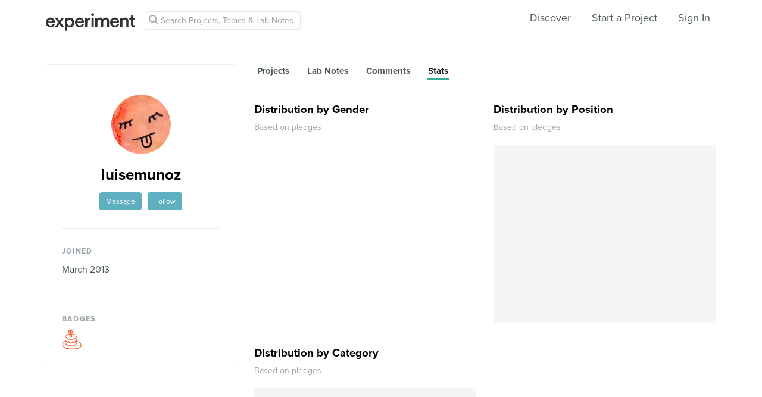

--- FILE ---
content_type: text/html; charset=utf-8
request_url: https://www.google.com/recaptcha/api2/anchor?ar=1&k=6Ldb_70UAAAAAI8hGzJqq1aRW2-GGUO7vYSfUNes&co=aHR0cHM6Ly9leHBlcmltZW50LmNvbTo0NDM.&hl=en&v=PoyoqOPhxBO7pBk68S4YbpHZ&size=invisible&anchor-ms=20000&execute-ms=30000&cb=25ym4ueam959
body_size: 48787
content:
<!DOCTYPE HTML><html dir="ltr" lang="en"><head><meta http-equiv="Content-Type" content="text/html; charset=UTF-8">
<meta http-equiv="X-UA-Compatible" content="IE=edge">
<title>reCAPTCHA</title>
<style type="text/css">
/* cyrillic-ext */
@font-face {
  font-family: 'Roboto';
  font-style: normal;
  font-weight: 400;
  font-stretch: 100%;
  src: url(//fonts.gstatic.com/s/roboto/v48/KFO7CnqEu92Fr1ME7kSn66aGLdTylUAMa3GUBHMdazTgWw.woff2) format('woff2');
  unicode-range: U+0460-052F, U+1C80-1C8A, U+20B4, U+2DE0-2DFF, U+A640-A69F, U+FE2E-FE2F;
}
/* cyrillic */
@font-face {
  font-family: 'Roboto';
  font-style: normal;
  font-weight: 400;
  font-stretch: 100%;
  src: url(//fonts.gstatic.com/s/roboto/v48/KFO7CnqEu92Fr1ME7kSn66aGLdTylUAMa3iUBHMdazTgWw.woff2) format('woff2');
  unicode-range: U+0301, U+0400-045F, U+0490-0491, U+04B0-04B1, U+2116;
}
/* greek-ext */
@font-face {
  font-family: 'Roboto';
  font-style: normal;
  font-weight: 400;
  font-stretch: 100%;
  src: url(//fonts.gstatic.com/s/roboto/v48/KFO7CnqEu92Fr1ME7kSn66aGLdTylUAMa3CUBHMdazTgWw.woff2) format('woff2');
  unicode-range: U+1F00-1FFF;
}
/* greek */
@font-face {
  font-family: 'Roboto';
  font-style: normal;
  font-weight: 400;
  font-stretch: 100%;
  src: url(//fonts.gstatic.com/s/roboto/v48/KFO7CnqEu92Fr1ME7kSn66aGLdTylUAMa3-UBHMdazTgWw.woff2) format('woff2');
  unicode-range: U+0370-0377, U+037A-037F, U+0384-038A, U+038C, U+038E-03A1, U+03A3-03FF;
}
/* math */
@font-face {
  font-family: 'Roboto';
  font-style: normal;
  font-weight: 400;
  font-stretch: 100%;
  src: url(//fonts.gstatic.com/s/roboto/v48/KFO7CnqEu92Fr1ME7kSn66aGLdTylUAMawCUBHMdazTgWw.woff2) format('woff2');
  unicode-range: U+0302-0303, U+0305, U+0307-0308, U+0310, U+0312, U+0315, U+031A, U+0326-0327, U+032C, U+032F-0330, U+0332-0333, U+0338, U+033A, U+0346, U+034D, U+0391-03A1, U+03A3-03A9, U+03B1-03C9, U+03D1, U+03D5-03D6, U+03F0-03F1, U+03F4-03F5, U+2016-2017, U+2034-2038, U+203C, U+2040, U+2043, U+2047, U+2050, U+2057, U+205F, U+2070-2071, U+2074-208E, U+2090-209C, U+20D0-20DC, U+20E1, U+20E5-20EF, U+2100-2112, U+2114-2115, U+2117-2121, U+2123-214F, U+2190, U+2192, U+2194-21AE, U+21B0-21E5, U+21F1-21F2, U+21F4-2211, U+2213-2214, U+2216-22FF, U+2308-230B, U+2310, U+2319, U+231C-2321, U+2336-237A, U+237C, U+2395, U+239B-23B7, U+23D0, U+23DC-23E1, U+2474-2475, U+25AF, U+25B3, U+25B7, U+25BD, U+25C1, U+25CA, U+25CC, U+25FB, U+266D-266F, U+27C0-27FF, U+2900-2AFF, U+2B0E-2B11, U+2B30-2B4C, U+2BFE, U+3030, U+FF5B, U+FF5D, U+1D400-1D7FF, U+1EE00-1EEFF;
}
/* symbols */
@font-face {
  font-family: 'Roboto';
  font-style: normal;
  font-weight: 400;
  font-stretch: 100%;
  src: url(//fonts.gstatic.com/s/roboto/v48/KFO7CnqEu92Fr1ME7kSn66aGLdTylUAMaxKUBHMdazTgWw.woff2) format('woff2');
  unicode-range: U+0001-000C, U+000E-001F, U+007F-009F, U+20DD-20E0, U+20E2-20E4, U+2150-218F, U+2190, U+2192, U+2194-2199, U+21AF, U+21E6-21F0, U+21F3, U+2218-2219, U+2299, U+22C4-22C6, U+2300-243F, U+2440-244A, U+2460-24FF, U+25A0-27BF, U+2800-28FF, U+2921-2922, U+2981, U+29BF, U+29EB, U+2B00-2BFF, U+4DC0-4DFF, U+FFF9-FFFB, U+10140-1018E, U+10190-1019C, U+101A0, U+101D0-101FD, U+102E0-102FB, U+10E60-10E7E, U+1D2C0-1D2D3, U+1D2E0-1D37F, U+1F000-1F0FF, U+1F100-1F1AD, U+1F1E6-1F1FF, U+1F30D-1F30F, U+1F315, U+1F31C, U+1F31E, U+1F320-1F32C, U+1F336, U+1F378, U+1F37D, U+1F382, U+1F393-1F39F, U+1F3A7-1F3A8, U+1F3AC-1F3AF, U+1F3C2, U+1F3C4-1F3C6, U+1F3CA-1F3CE, U+1F3D4-1F3E0, U+1F3ED, U+1F3F1-1F3F3, U+1F3F5-1F3F7, U+1F408, U+1F415, U+1F41F, U+1F426, U+1F43F, U+1F441-1F442, U+1F444, U+1F446-1F449, U+1F44C-1F44E, U+1F453, U+1F46A, U+1F47D, U+1F4A3, U+1F4B0, U+1F4B3, U+1F4B9, U+1F4BB, U+1F4BF, U+1F4C8-1F4CB, U+1F4D6, U+1F4DA, U+1F4DF, U+1F4E3-1F4E6, U+1F4EA-1F4ED, U+1F4F7, U+1F4F9-1F4FB, U+1F4FD-1F4FE, U+1F503, U+1F507-1F50B, U+1F50D, U+1F512-1F513, U+1F53E-1F54A, U+1F54F-1F5FA, U+1F610, U+1F650-1F67F, U+1F687, U+1F68D, U+1F691, U+1F694, U+1F698, U+1F6AD, U+1F6B2, U+1F6B9-1F6BA, U+1F6BC, U+1F6C6-1F6CF, U+1F6D3-1F6D7, U+1F6E0-1F6EA, U+1F6F0-1F6F3, U+1F6F7-1F6FC, U+1F700-1F7FF, U+1F800-1F80B, U+1F810-1F847, U+1F850-1F859, U+1F860-1F887, U+1F890-1F8AD, U+1F8B0-1F8BB, U+1F8C0-1F8C1, U+1F900-1F90B, U+1F93B, U+1F946, U+1F984, U+1F996, U+1F9E9, U+1FA00-1FA6F, U+1FA70-1FA7C, U+1FA80-1FA89, U+1FA8F-1FAC6, U+1FACE-1FADC, U+1FADF-1FAE9, U+1FAF0-1FAF8, U+1FB00-1FBFF;
}
/* vietnamese */
@font-face {
  font-family: 'Roboto';
  font-style: normal;
  font-weight: 400;
  font-stretch: 100%;
  src: url(//fonts.gstatic.com/s/roboto/v48/KFO7CnqEu92Fr1ME7kSn66aGLdTylUAMa3OUBHMdazTgWw.woff2) format('woff2');
  unicode-range: U+0102-0103, U+0110-0111, U+0128-0129, U+0168-0169, U+01A0-01A1, U+01AF-01B0, U+0300-0301, U+0303-0304, U+0308-0309, U+0323, U+0329, U+1EA0-1EF9, U+20AB;
}
/* latin-ext */
@font-face {
  font-family: 'Roboto';
  font-style: normal;
  font-weight: 400;
  font-stretch: 100%;
  src: url(//fonts.gstatic.com/s/roboto/v48/KFO7CnqEu92Fr1ME7kSn66aGLdTylUAMa3KUBHMdazTgWw.woff2) format('woff2');
  unicode-range: U+0100-02BA, U+02BD-02C5, U+02C7-02CC, U+02CE-02D7, U+02DD-02FF, U+0304, U+0308, U+0329, U+1D00-1DBF, U+1E00-1E9F, U+1EF2-1EFF, U+2020, U+20A0-20AB, U+20AD-20C0, U+2113, U+2C60-2C7F, U+A720-A7FF;
}
/* latin */
@font-face {
  font-family: 'Roboto';
  font-style: normal;
  font-weight: 400;
  font-stretch: 100%;
  src: url(//fonts.gstatic.com/s/roboto/v48/KFO7CnqEu92Fr1ME7kSn66aGLdTylUAMa3yUBHMdazQ.woff2) format('woff2');
  unicode-range: U+0000-00FF, U+0131, U+0152-0153, U+02BB-02BC, U+02C6, U+02DA, U+02DC, U+0304, U+0308, U+0329, U+2000-206F, U+20AC, U+2122, U+2191, U+2193, U+2212, U+2215, U+FEFF, U+FFFD;
}
/* cyrillic-ext */
@font-face {
  font-family: 'Roboto';
  font-style: normal;
  font-weight: 500;
  font-stretch: 100%;
  src: url(//fonts.gstatic.com/s/roboto/v48/KFO7CnqEu92Fr1ME7kSn66aGLdTylUAMa3GUBHMdazTgWw.woff2) format('woff2');
  unicode-range: U+0460-052F, U+1C80-1C8A, U+20B4, U+2DE0-2DFF, U+A640-A69F, U+FE2E-FE2F;
}
/* cyrillic */
@font-face {
  font-family: 'Roboto';
  font-style: normal;
  font-weight: 500;
  font-stretch: 100%;
  src: url(//fonts.gstatic.com/s/roboto/v48/KFO7CnqEu92Fr1ME7kSn66aGLdTylUAMa3iUBHMdazTgWw.woff2) format('woff2');
  unicode-range: U+0301, U+0400-045F, U+0490-0491, U+04B0-04B1, U+2116;
}
/* greek-ext */
@font-face {
  font-family: 'Roboto';
  font-style: normal;
  font-weight: 500;
  font-stretch: 100%;
  src: url(//fonts.gstatic.com/s/roboto/v48/KFO7CnqEu92Fr1ME7kSn66aGLdTylUAMa3CUBHMdazTgWw.woff2) format('woff2');
  unicode-range: U+1F00-1FFF;
}
/* greek */
@font-face {
  font-family: 'Roboto';
  font-style: normal;
  font-weight: 500;
  font-stretch: 100%;
  src: url(//fonts.gstatic.com/s/roboto/v48/KFO7CnqEu92Fr1ME7kSn66aGLdTylUAMa3-UBHMdazTgWw.woff2) format('woff2');
  unicode-range: U+0370-0377, U+037A-037F, U+0384-038A, U+038C, U+038E-03A1, U+03A3-03FF;
}
/* math */
@font-face {
  font-family: 'Roboto';
  font-style: normal;
  font-weight: 500;
  font-stretch: 100%;
  src: url(//fonts.gstatic.com/s/roboto/v48/KFO7CnqEu92Fr1ME7kSn66aGLdTylUAMawCUBHMdazTgWw.woff2) format('woff2');
  unicode-range: U+0302-0303, U+0305, U+0307-0308, U+0310, U+0312, U+0315, U+031A, U+0326-0327, U+032C, U+032F-0330, U+0332-0333, U+0338, U+033A, U+0346, U+034D, U+0391-03A1, U+03A3-03A9, U+03B1-03C9, U+03D1, U+03D5-03D6, U+03F0-03F1, U+03F4-03F5, U+2016-2017, U+2034-2038, U+203C, U+2040, U+2043, U+2047, U+2050, U+2057, U+205F, U+2070-2071, U+2074-208E, U+2090-209C, U+20D0-20DC, U+20E1, U+20E5-20EF, U+2100-2112, U+2114-2115, U+2117-2121, U+2123-214F, U+2190, U+2192, U+2194-21AE, U+21B0-21E5, U+21F1-21F2, U+21F4-2211, U+2213-2214, U+2216-22FF, U+2308-230B, U+2310, U+2319, U+231C-2321, U+2336-237A, U+237C, U+2395, U+239B-23B7, U+23D0, U+23DC-23E1, U+2474-2475, U+25AF, U+25B3, U+25B7, U+25BD, U+25C1, U+25CA, U+25CC, U+25FB, U+266D-266F, U+27C0-27FF, U+2900-2AFF, U+2B0E-2B11, U+2B30-2B4C, U+2BFE, U+3030, U+FF5B, U+FF5D, U+1D400-1D7FF, U+1EE00-1EEFF;
}
/* symbols */
@font-face {
  font-family: 'Roboto';
  font-style: normal;
  font-weight: 500;
  font-stretch: 100%;
  src: url(//fonts.gstatic.com/s/roboto/v48/KFO7CnqEu92Fr1ME7kSn66aGLdTylUAMaxKUBHMdazTgWw.woff2) format('woff2');
  unicode-range: U+0001-000C, U+000E-001F, U+007F-009F, U+20DD-20E0, U+20E2-20E4, U+2150-218F, U+2190, U+2192, U+2194-2199, U+21AF, U+21E6-21F0, U+21F3, U+2218-2219, U+2299, U+22C4-22C6, U+2300-243F, U+2440-244A, U+2460-24FF, U+25A0-27BF, U+2800-28FF, U+2921-2922, U+2981, U+29BF, U+29EB, U+2B00-2BFF, U+4DC0-4DFF, U+FFF9-FFFB, U+10140-1018E, U+10190-1019C, U+101A0, U+101D0-101FD, U+102E0-102FB, U+10E60-10E7E, U+1D2C0-1D2D3, U+1D2E0-1D37F, U+1F000-1F0FF, U+1F100-1F1AD, U+1F1E6-1F1FF, U+1F30D-1F30F, U+1F315, U+1F31C, U+1F31E, U+1F320-1F32C, U+1F336, U+1F378, U+1F37D, U+1F382, U+1F393-1F39F, U+1F3A7-1F3A8, U+1F3AC-1F3AF, U+1F3C2, U+1F3C4-1F3C6, U+1F3CA-1F3CE, U+1F3D4-1F3E0, U+1F3ED, U+1F3F1-1F3F3, U+1F3F5-1F3F7, U+1F408, U+1F415, U+1F41F, U+1F426, U+1F43F, U+1F441-1F442, U+1F444, U+1F446-1F449, U+1F44C-1F44E, U+1F453, U+1F46A, U+1F47D, U+1F4A3, U+1F4B0, U+1F4B3, U+1F4B9, U+1F4BB, U+1F4BF, U+1F4C8-1F4CB, U+1F4D6, U+1F4DA, U+1F4DF, U+1F4E3-1F4E6, U+1F4EA-1F4ED, U+1F4F7, U+1F4F9-1F4FB, U+1F4FD-1F4FE, U+1F503, U+1F507-1F50B, U+1F50D, U+1F512-1F513, U+1F53E-1F54A, U+1F54F-1F5FA, U+1F610, U+1F650-1F67F, U+1F687, U+1F68D, U+1F691, U+1F694, U+1F698, U+1F6AD, U+1F6B2, U+1F6B9-1F6BA, U+1F6BC, U+1F6C6-1F6CF, U+1F6D3-1F6D7, U+1F6E0-1F6EA, U+1F6F0-1F6F3, U+1F6F7-1F6FC, U+1F700-1F7FF, U+1F800-1F80B, U+1F810-1F847, U+1F850-1F859, U+1F860-1F887, U+1F890-1F8AD, U+1F8B0-1F8BB, U+1F8C0-1F8C1, U+1F900-1F90B, U+1F93B, U+1F946, U+1F984, U+1F996, U+1F9E9, U+1FA00-1FA6F, U+1FA70-1FA7C, U+1FA80-1FA89, U+1FA8F-1FAC6, U+1FACE-1FADC, U+1FADF-1FAE9, U+1FAF0-1FAF8, U+1FB00-1FBFF;
}
/* vietnamese */
@font-face {
  font-family: 'Roboto';
  font-style: normal;
  font-weight: 500;
  font-stretch: 100%;
  src: url(//fonts.gstatic.com/s/roboto/v48/KFO7CnqEu92Fr1ME7kSn66aGLdTylUAMa3OUBHMdazTgWw.woff2) format('woff2');
  unicode-range: U+0102-0103, U+0110-0111, U+0128-0129, U+0168-0169, U+01A0-01A1, U+01AF-01B0, U+0300-0301, U+0303-0304, U+0308-0309, U+0323, U+0329, U+1EA0-1EF9, U+20AB;
}
/* latin-ext */
@font-face {
  font-family: 'Roboto';
  font-style: normal;
  font-weight: 500;
  font-stretch: 100%;
  src: url(//fonts.gstatic.com/s/roboto/v48/KFO7CnqEu92Fr1ME7kSn66aGLdTylUAMa3KUBHMdazTgWw.woff2) format('woff2');
  unicode-range: U+0100-02BA, U+02BD-02C5, U+02C7-02CC, U+02CE-02D7, U+02DD-02FF, U+0304, U+0308, U+0329, U+1D00-1DBF, U+1E00-1E9F, U+1EF2-1EFF, U+2020, U+20A0-20AB, U+20AD-20C0, U+2113, U+2C60-2C7F, U+A720-A7FF;
}
/* latin */
@font-face {
  font-family: 'Roboto';
  font-style: normal;
  font-weight: 500;
  font-stretch: 100%;
  src: url(//fonts.gstatic.com/s/roboto/v48/KFO7CnqEu92Fr1ME7kSn66aGLdTylUAMa3yUBHMdazQ.woff2) format('woff2');
  unicode-range: U+0000-00FF, U+0131, U+0152-0153, U+02BB-02BC, U+02C6, U+02DA, U+02DC, U+0304, U+0308, U+0329, U+2000-206F, U+20AC, U+2122, U+2191, U+2193, U+2212, U+2215, U+FEFF, U+FFFD;
}
/* cyrillic-ext */
@font-face {
  font-family: 'Roboto';
  font-style: normal;
  font-weight: 900;
  font-stretch: 100%;
  src: url(//fonts.gstatic.com/s/roboto/v48/KFO7CnqEu92Fr1ME7kSn66aGLdTylUAMa3GUBHMdazTgWw.woff2) format('woff2');
  unicode-range: U+0460-052F, U+1C80-1C8A, U+20B4, U+2DE0-2DFF, U+A640-A69F, U+FE2E-FE2F;
}
/* cyrillic */
@font-face {
  font-family: 'Roboto';
  font-style: normal;
  font-weight: 900;
  font-stretch: 100%;
  src: url(//fonts.gstatic.com/s/roboto/v48/KFO7CnqEu92Fr1ME7kSn66aGLdTylUAMa3iUBHMdazTgWw.woff2) format('woff2');
  unicode-range: U+0301, U+0400-045F, U+0490-0491, U+04B0-04B1, U+2116;
}
/* greek-ext */
@font-face {
  font-family: 'Roboto';
  font-style: normal;
  font-weight: 900;
  font-stretch: 100%;
  src: url(//fonts.gstatic.com/s/roboto/v48/KFO7CnqEu92Fr1ME7kSn66aGLdTylUAMa3CUBHMdazTgWw.woff2) format('woff2');
  unicode-range: U+1F00-1FFF;
}
/* greek */
@font-face {
  font-family: 'Roboto';
  font-style: normal;
  font-weight: 900;
  font-stretch: 100%;
  src: url(//fonts.gstatic.com/s/roboto/v48/KFO7CnqEu92Fr1ME7kSn66aGLdTylUAMa3-UBHMdazTgWw.woff2) format('woff2');
  unicode-range: U+0370-0377, U+037A-037F, U+0384-038A, U+038C, U+038E-03A1, U+03A3-03FF;
}
/* math */
@font-face {
  font-family: 'Roboto';
  font-style: normal;
  font-weight: 900;
  font-stretch: 100%;
  src: url(//fonts.gstatic.com/s/roboto/v48/KFO7CnqEu92Fr1ME7kSn66aGLdTylUAMawCUBHMdazTgWw.woff2) format('woff2');
  unicode-range: U+0302-0303, U+0305, U+0307-0308, U+0310, U+0312, U+0315, U+031A, U+0326-0327, U+032C, U+032F-0330, U+0332-0333, U+0338, U+033A, U+0346, U+034D, U+0391-03A1, U+03A3-03A9, U+03B1-03C9, U+03D1, U+03D5-03D6, U+03F0-03F1, U+03F4-03F5, U+2016-2017, U+2034-2038, U+203C, U+2040, U+2043, U+2047, U+2050, U+2057, U+205F, U+2070-2071, U+2074-208E, U+2090-209C, U+20D0-20DC, U+20E1, U+20E5-20EF, U+2100-2112, U+2114-2115, U+2117-2121, U+2123-214F, U+2190, U+2192, U+2194-21AE, U+21B0-21E5, U+21F1-21F2, U+21F4-2211, U+2213-2214, U+2216-22FF, U+2308-230B, U+2310, U+2319, U+231C-2321, U+2336-237A, U+237C, U+2395, U+239B-23B7, U+23D0, U+23DC-23E1, U+2474-2475, U+25AF, U+25B3, U+25B7, U+25BD, U+25C1, U+25CA, U+25CC, U+25FB, U+266D-266F, U+27C0-27FF, U+2900-2AFF, U+2B0E-2B11, U+2B30-2B4C, U+2BFE, U+3030, U+FF5B, U+FF5D, U+1D400-1D7FF, U+1EE00-1EEFF;
}
/* symbols */
@font-face {
  font-family: 'Roboto';
  font-style: normal;
  font-weight: 900;
  font-stretch: 100%;
  src: url(//fonts.gstatic.com/s/roboto/v48/KFO7CnqEu92Fr1ME7kSn66aGLdTylUAMaxKUBHMdazTgWw.woff2) format('woff2');
  unicode-range: U+0001-000C, U+000E-001F, U+007F-009F, U+20DD-20E0, U+20E2-20E4, U+2150-218F, U+2190, U+2192, U+2194-2199, U+21AF, U+21E6-21F0, U+21F3, U+2218-2219, U+2299, U+22C4-22C6, U+2300-243F, U+2440-244A, U+2460-24FF, U+25A0-27BF, U+2800-28FF, U+2921-2922, U+2981, U+29BF, U+29EB, U+2B00-2BFF, U+4DC0-4DFF, U+FFF9-FFFB, U+10140-1018E, U+10190-1019C, U+101A0, U+101D0-101FD, U+102E0-102FB, U+10E60-10E7E, U+1D2C0-1D2D3, U+1D2E0-1D37F, U+1F000-1F0FF, U+1F100-1F1AD, U+1F1E6-1F1FF, U+1F30D-1F30F, U+1F315, U+1F31C, U+1F31E, U+1F320-1F32C, U+1F336, U+1F378, U+1F37D, U+1F382, U+1F393-1F39F, U+1F3A7-1F3A8, U+1F3AC-1F3AF, U+1F3C2, U+1F3C4-1F3C6, U+1F3CA-1F3CE, U+1F3D4-1F3E0, U+1F3ED, U+1F3F1-1F3F3, U+1F3F5-1F3F7, U+1F408, U+1F415, U+1F41F, U+1F426, U+1F43F, U+1F441-1F442, U+1F444, U+1F446-1F449, U+1F44C-1F44E, U+1F453, U+1F46A, U+1F47D, U+1F4A3, U+1F4B0, U+1F4B3, U+1F4B9, U+1F4BB, U+1F4BF, U+1F4C8-1F4CB, U+1F4D6, U+1F4DA, U+1F4DF, U+1F4E3-1F4E6, U+1F4EA-1F4ED, U+1F4F7, U+1F4F9-1F4FB, U+1F4FD-1F4FE, U+1F503, U+1F507-1F50B, U+1F50D, U+1F512-1F513, U+1F53E-1F54A, U+1F54F-1F5FA, U+1F610, U+1F650-1F67F, U+1F687, U+1F68D, U+1F691, U+1F694, U+1F698, U+1F6AD, U+1F6B2, U+1F6B9-1F6BA, U+1F6BC, U+1F6C6-1F6CF, U+1F6D3-1F6D7, U+1F6E0-1F6EA, U+1F6F0-1F6F3, U+1F6F7-1F6FC, U+1F700-1F7FF, U+1F800-1F80B, U+1F810-1F847, U+1F850-1F859, U+1F860-1F887, U+1F890-1F8AD, U+1F8B0-1F8BB, U+1F8C0-1F8C1, U+1F900-1F90B, U+1F93B, U+1F946, U+1F984, U+1F996, U+1F9E9, U+1FA00-1FA6F, U+1FA70-1FA7C, U+1FA80-1FA89, U+1FA8F-1FAC6, U+1FACE-1FADC, U+1FADF-1FAE9, U+1FAF0-1FAF8, U+1FB00-1FBFF;
}
/* vietnamese */
@font-face {
  font-family: 'Roboto';
  font-style: normal;
  font-weight: 900;
  font-stretch: 100%;
  src: url(//fonts.gstatic.com/s/roboto/v48/KFO7CnqEu92Fr1ME7kSn66aGLdTylUAMa3OUBHMdazTgWw.woff2) format('woff2');
  unicode-range: U+0102-0103, U+0110-0111, U+0128-0129, U+0168-0169, U+01A0-01A1, U+01AF-01B0, U+0300-0301, U+0303-0304, U+0308-0309, U+0323, U+0329, U+1EA0-1EF9, U+20AB;
}
/* latin-ext */
@font-face {
  font-family: 'Roboto';
  font-style: normal;
  font-weight: 900;
  font-stretch: 100%;
  src: url(//fonts.gstatic.com/s/roboto/v48/KFO7CnqEu92Fr1ME7kSn66aGLdTylUAMa3KUBHMdazTgWw.woff2) format('woff2');
  unicode-range: U+0100-02BA, U+02BD-02C5, U+02C7-02CC, U+02CE-02D7, U+02DD-02FF, U+0304, U+0308, U+0329, U+1D00-1DBF, U+1E00-1E9F, U+1EF2-1EFF, U+2020, U+20A0-20AB, U+20AD-20C0, U+2113, U+2C60-2C7F, U+A720-A7FF;
}
/* latin */
@font-face {
  font-family: 'Roboto';
  font-style: normal;
  font-weight: 900;
  font-stretch: 100%;
  src: url(//fonts.gstatic.com/s/roboto/v48/KFO7CnqEu92Fr1ME7kSn66aGLdTylUAMa3yUBHMdazQ.woff2) format('woff2');
  unicode-range: U+0000-00FF, U+0131, U+0152-0153, U+02BB-02BC, U+02C6, U+02DA, U+02DC, U+0304, U+0308, U+0329, U+2000-206F, U+20AC, U+2122, U+2191, U+2193, U+2212, U+2215, U+FEFF, U+FFFD;
}

</style>
<link rel="stylesheet" type="text/css" href="https://www.gstatic.com/recaptcha/releases/PoyoqOPhxBO7pBk68S4YbpHZ/styles__ltr.css">
<script nonce="WR4azmJFGIBMKrRcbVOgZw" type="text/javascript">window['__recaptcha_api'] = 'https://www.google.com/recaptcha/api2/';</script>
<script type="text/javascript" src="https://www.gstatic.com/recaptcha/releases/PoyoqOPhxBO7pBk68S4YbpHZ/recaptcha__en.js" nonce="WR4azmJFGIBMKrRcbVOgZw">
      
    </script></head>
<body><div id="rc-anchor-alert" class="rc-anchor-alert"></div>
<input type="hidden" id="recaptcha-token" value="[base64]">
<script type="text/javascript" nonce="WR4azmJFGIBMKrRcbVOgZw">
      recaptcha.anchor.Main.init("[\x22ainput\x22,[\x22bgdata\x22,\x22\x22,\[base64]/[base64]/[base64]/[base64]/[base64]/[base64]/[base64]/[base64]/[base64]/[base64]\\u003d\x22,\[base64]\\u003d\x22,\x22HC53wpo9TsKFbMKjDwDDj3DDisKULsOTesOvWsKLdmFCw5Eowpsvw61xYsOBw4jCp13DlsOtw7fCj8Kyw5XChcKcw6XCicO+w6/DiBt/TntDWcK+wp4odWjCjTTDsDLCk8K8O8K4w60uV8KxAsKLQ8KOYFdoNcOYKXtoPyTCizvDtDNBM8Ovw5TDnMOuw6YdAWzDgFAAwrDDlDbCmUBdwoXDosKaHAvDuVPCoMOaKHPDnlXCs8OxPsO0f8Kuw53DgMK0wos5w5TCg8ONfADCjSDCjVTCuVNpw7vDilAFbXIXCcO/d8Kpw5XDm8KuAsOOwrMINMO6wp3DjsKWw4fDvsKUwofCoATCuArCuHNhIFzDpjXChADCn8OBMcKgcGY/JUDCmsOIPVTDksO+w7HDq8OrHTIGwpPDlQDDjcKIw65pw6ceFsKfBcKQcMK6AjnDgk3CjcOeJE5rw6lpwqt4wqHDulsaYFc/LsOlw7FNRxXCncKQZMKCB8Kfw51Bw7PDvBTCvlnChRTDnsKVLcK5F2prOyJadcKsPMOgEcOBE3QRw7PCgm/DqcObZsKVwpnCh8O9wqpsecKywp3Csx3CusKRwq3Clxtrwpt5w4zCvsKxw5LChH3Dmz0mwqvCrcKLw5wcwpXDjyMOwrDCmFhZNsOgCMO3w4dVw512w57CicOuAAl6w4hPw73ChHDDgFvDj0/Dg2wUw61iYsKQdX/DjCEMZXIvfcKUwpLCoyp1w4/DkcOPw4zDhGJzJVUOw4jDskjDpls/[base64]/[base64]/CpX8RXsKZfzMmw5/CixxGb8OCwqbChULDszwcwoh0wr0zKnXCtkDDlF/DvgfDqEzDkTHCocOwwpIdw5B0w4bCgmx+wr1Xwp3CjmHCq8Kiw6rDhsOhRMOiwr1tBx9uwrrCt8OIw4E5w63CmMKPERHDsBDDo3jClsOlZ8Ozw7J1w7h5wr5tw40gw4ULw7bDscKWbcO0wq/DqMKkR8KKWcK7P8KQMcOnw4DCsSpNw4sYwqYNwr7DpHvDp2nCtSTDqkLDsDvCrm8ubEQiwrTChznDssKFNT4kPg3Dl8KuaDLDqAfDhTbCkcKLwo7Du8KnGFPDvEAPwoUEw5R3wrduwrhBaMK0DwNlGHrCucKMw5FVw6AxB8KUwqJsw4PDrEjCh8K2bcKvw4/Cp8KYK8K7wqzCvsOadsOHa8KVw6XDpsOtwrYQw7oswqLDln0gwqLCmRfDvsKgwr5gw7nCsMO6ZUfClMOHLyHDrFnCgMKgNwPCgMOdw6XDqkEqw7Iow7F0GcKDNXhWTQAcw5lTwpjCqSR/[base64]/CpT0XW0bCrcOtBsKPwq7ChjfCoUc4Q8O6w41tw7h/NyoSw4HDpsKbQsO1TMKdwqlbwo7Dj0/DosK7PB3DmRnCpMOVwqZpFwXCgFRow71Sw4lqKh/[base64]/BkbDtsKOW8KXwovDm0nDl8KjwpPDisKrwrDDqzzCocKIWlPDm8KpwqLDq8KYw5rDnMO0aCvCti3DgcKRwpTDjMORGsKuwoPDrkQofwRDZsK1elFcTsO9N8O7V00qwpfCvcKid8KCQAAQwqfDnmE4woMHW8KfwoXCp0Mgw6M9FsKow7vCvsObw6/CjMKfUcKNfQRWLXnDosOTw44awowpZF8ww4LDiEbDncK+w73ChcOGwoDCr8OiwrkAfcKBcDzCm2HDssOiwqxhM8KwJWHCiifDqMOAw67DrMKvZT/CscK3HQvCsFAifsO2woHDiMKjw7YiG2dbTk3CgMK/w4oTdMOGM1DDgMKkaG/Cj8O5w5N3YMK/[base64]/DpH3DvcOXwp0ZcMKNa8O+w6M7MsOffMOJw4nDrlvCscO5wrcOcsOsFhIaCsK2w5fCh8OBwonChlV1w4xdwr/CuWc4Djpcw7PCvCHChXQLMmcPCjYgw77DnzkgBwR6K8K/w4hywr/CrsO+bcK9wrlGEcOuIMKeKgRow7/Doh3Dh8K6wpjCh0fDjVHDtmwlTRcWTykZfMK2wpdIwp9hLSQvwqfCiBd6w5nCoU9CwogCAkjCqkYUw4/[base64]/[base64]/CucK9fcK7CDoIEwdMw5DCvsKCw6zCrR5zfyTCiAEmCcKabSFbIirDt2/[base64]/L1zDpsORwoLDjGPChsOfTMKKw7vCt8KCe8K1NMOGfCvDocKxZWjDt8KOEMOHTkvCqMOmR8OAw5hZecKmw7fCj10swrEcSmsewoLDhHrDksObwpXDpsKBQRFuw5LDrsOpwq/[base64]/Cr8OKXxXDssOoNMKtw4MiYcKAITvCtsKnKwcbB8KpFQAzw5EsWcODT2/[base64]/DkB9GwphzwqNoGGxIwqHCqcKTH8OpbnTDvxI1wrvDssKcw7nDiGsfw4vDkMKCUsKWQj91UTPDsFQnZcKJwoPDsVEzLWV9ZxjCs2TDugMTwogPLWPCkBPDiUF/[base64]/DmsOLwpzDgcOITcKnw4PDq8Ktw6JbN8KkIMOHw6Ikw75Xw7Jaw6xYwrHDqsORw7HDl0RxA8K/eMK5w49iw5HCv8KQwoJGfxliw7PCu39wBDTCiWQKCcKMw44XwqrCrDZbwqDDhivDu8OewrrCvcOSw7XCnMKdwohsbMKEOHDCtMO9RsKsIMKNw6EBwpHDtVgYwoTDt2ZIw5/DgllsXi3Ci2vDtsKvw7/DsMOlw6IdMAUAw4fCmsKRXMKow5lCwoLCkMOjw4/Ds8K0L8Ojw6DClhoCw5cZWCw+w6M0XMOUQD5zw5YdwpjCnUMUw5HCnMKJMRUFVy3DnG/CtsKOw5/DlcOzw6V7JXERwojDhADDnMK4dzUhw57DgcKMwqAHMQZLw6TCmGTDnsKjwr13HcKsWsObw6PDpGjDv8KcwqJ0wqFiMsOewp5Pb8KLw6TCocKLwqzCtF3DgMKXwodPw7NNwo50PsOlw7Zrwq/Cuht6JGrCr8OHwol5W2Y9woDDr0nDh8KAw5kpwqPDrDXDnjFDR1PDv3XCpngkIhvCijXCi8Kmwp/[base64]/[base64]/wp98w4lERsOBG0xuwpXCp8OMwp7DvwZ5W2HCnkZ5P8KBRWrCll/DuEHCvsKuWcOtw5/Cj8O/[base64]/[base64]/[base64]/[base64]/VsKRwpVHBVJrw48fw5nCkDzCtMKawpNbciPDoMKDSlTCuT97w51qMGNuJjx3wpbDqcOjwr3CvMKsw6zDrlvCugUXRMOUwp42QMK/Hl/DoFxMwp/DssK7w5/[base64]/ChMKmwrHDqzZJwpIiDXcjHxlXw5pROB85w61Qw485f1hrwqvDmcOmw5LCvMKXwq1FLsOowoPCvMK/NQDCr1XDm8OTJcOkJ8OQw6DDqMO7aw0FMVfCjXt9N8KkeMOBNV5/[base64]/Di8O1wrN+wporAntKw5DCucOTw63CgMKqwrrDjMKrwrEewqwUYsKXXsOlwq7DrcKXw6LCicK5wrcuw5bDuwVoYkcXVsOHw5MXw7TDr2rDlljCuMKAwojDsknCr8Obw4oLw7TDpDXCtxg/w5AOQ8K5QMKzR2XDksKlwoE+LcKHQTRscsKdwpNtw4zCkXfDrcO/[base64]/DuAUnw5LCmBBcQcOhfsKTMsOeBMOTaWvDsA1gw5PChRjDpy1DacK6w7kqwpTDjMO/WcKLBV7CtcOEVMO8FMKCw4LDqsOrEjdif8ORw6HCvzrCu3gOwpAfEsK4wp/CiMO2AgAub8OZwqLDkigSVsK3w47DulvDiMKgwo1MalgYwp/DvSnDr8OUw5gFw5LCpsKMwrzDpn12d0DCp8KXDsKkwpbCv8KiwqAFw5fCpcKsbFnDnsK3YSfCmMKVRx/ChCvCuMOydB7Cij/[base64]/CmVnCnMOFRcOiCsO5X8O8SD9dHVM+wrphIMK8w6XCuEwlw6QDw5DDtMKwasOfw7Z0w6vDpT/CsxA/[base64]/[base64]/[base64]/Dl8KIGsOew4A4w4gdJH/DrcKiBjjDqUNiwrM9d8OEw7rDuw3CrcOwwoFQw5PDmSIYwqc8w7/DhRnDo1zDh8KtwrzClwvDisO0wrTClcOtw50rw4XDqVBUc3AVw7tYYMO9P8K9GcKUwo17cHLCrV/DsFDCrsKXBBzDmMKYwqXDtH86w43DrMOsPhrCskBke8KUXi3DlGcsPWkEMMOfDG4lblLDjA3DgRfDscKrw5vDhMO+QMOmH3fDs8KLV1JuMMKyw7pSNDTDmXpiDMKcw57CosOCOMOewrrChyHDscOUw65Pwo/DhXLCkMO8w6Acw6gqwq/[base64]/[base64]/CpsKXCcKlMDPDlQjDl2zCn8KnOQLDqDvCqmvDmsKOwpnCkVgmUnU4Li8EdMKbX8K+w4DCt3/[base64]/Cpi/DksOlwrTDsmzCsWHDnsO2w53DmsK3S8Odwpx3IUk5XmzCu0HCtmlBw6PDhcOORyxpFsOEwqHCok3DtgQ1wq/DqUt2dsOZJXfCgyHCssKWLsOEBzLDjcOtVcKTP8KDwoXDh308OSPCrj8Vwo5Xwr/DgcKyU8KzO8KbHsOAw5LDqMKCwrYjw4xWw4LCoEbDjh4LYxRAw6o8woTCkxN6DUcaZ3x9wo0fX0J/[base64]/DrznCusOwJsOQdElOwrfDgWXCgsKrwoTDn8KCZsOLwrnDoXx0LsKew4PCpcK4U8OOwqfCpsOEBcK9wrh0w6Z/[base64]/CrMKQBzHCqMKPwrJBw5zCnMKlEhYiVsKmwrXDj8Ogwq88GApsFB8wwq/CjMKzw7vDnsOGDMKhI8OqwpTDr8ODelEdwppJw7BJUXEMwqbCrSTCmEh8LMORwp0UJHd3wqHCkMKVRXrDs0NXZGJtE8KBSMOTw7jDu8Ohw5NDAcOiwpTCkcKYwooSdGEzb8Oow4NnaMK/[base64]/Dq8Kiw5tAI3ZzIsK/LsKMAMOpwpACw4vCq8K3w6E6DTweFsK0FwkMGHUzwoXCig/CtT8Wbh0/w67CuDZBw43CmlVOw6rDsgzDm8K0O8KZKlE5wqLCocO5wpDCkcOhw4TDhsOVwprDuMKjw4rDjgzDqjEPw5JCwqLDilnDjsKZL243aDklwqcPEVBFwqErLMOJJGJKeyzCg8KTw4rDr8Kwwp1Ew4NQwrsiWWzDiUDCsMK/Th5pwoR3YcOoKcKKw6g6M8K9wppwwoxMDVtvw40rw7wrcMOTLmTCgxLCgj8Yw4/DisKcwpXCr8Krw47Dji3CsmrDlcKhO8KTw4/[base64]/DssKxQykJe8Oyw4JPTGtdD3HCgX/DnVQEw5VswqRVeDUTBMKrwo5oGXDClh/DhTdOw6l9ABDDk8Obf2zDh8K0IVLCscKhw5BPSWEJNTklBwPDk8OBw4jCg2vChMO8c8OYwo4awpsNU8ORwqB5wpHCn8ObFsKvw5Rvwo9NZMK8YMOqw653EMKZJsO1wrpWwrR2eC5leGQma8K9woLDlTXCiUU/CkXDssKAwprDg8ObwrHDmsOTLCInw784BMOcVUDDgcKEw4dHw4PCoMOHN8OPwpXDtl0fwrjCsMO0w6dgBj9rwo/CvcK3eQVGG0HDusO3wrrDoTx+NcKXwpHDqcO1wrbCqMKmLgjDqjrDq8OcD8OXwrxjdGgERDPDnm5RwprDlHJAUsOswq/Ch8OKVioewqh5wqzDtT7DhkQGwpc0ZcOGIEx0w6/[base64]/DonjCsMOiQMKIU0lVwrHDlyXCrjUECV3CpBvDtsOpwoLDm8KAcWxqw5/[base64]/Cm8KUMyHDjn9UYHY/wpLDucOoLDNew6PCtcK0bTsFXsKOa0lHw7oBwppOHsOYwr5cwr/[base64]/w7xowpnCg8OgM8OCw6dCwrk+bXJwIgUIw4fChcK2VcO3wociwqPDmcK6LMKQw5/[base64]/[base64]/[base64]/wpjDmnwhwrrCiRjDkEDCosOlSAfDvTfDoxYkdxDCtcK1S1Rpw7TDmlLDoj/Dv0stw7fDlMOcw7/Dhg0kw5sLbsKVDMOlw57Dm8ONCsKoFMKUwqfDhMOidsK/McKXHcOwwqTDm8Klw7kHw5DDnAsTwr14w6U0wrktwozDtkvDrDHClsKXwofDmklIwqXDnMOdZmhbwpbDkVzCpRHDgHvDtGZjwo0ow5Faw4MJMXlxB30lKMOeCsKAwp4Yw63ChWpBECcJw5/CvMObHsO5QBIPwrbDsMOAw4XCh8Odw5ghw6bDsMKwe8Kcw6PDtcK8Mz55wpjDkUTDhR/DvEzDpjHCsF3DnmsnfD4Dwqhtw4HDtFBqw7rCv8KpwrTCtsOywqEfw60/GsOHwrRlBWYzw4BcMsOCwo1Cw69DHX5YwpUiUSXDp8O8NRgJwqXDlD3CocKHwoPCpcOswoDDv8KrN8K/d8KvwqsdGBFpBALCt8OKEsOvT8O0NMOqw6nCgUfCvSTDiXBbYkwvLsKdchDCh1zDrlPDn8OEC8OddMOCwrY0d3XDpsK+w6TDisKBGcKfwr9aw4TDt1rCsxgHLC9Ow63DgsKGwq7CiMOVw7ELwp1ATsKPMnjDo8KWw6wXw7XCs2zCrwUlw7PDrSFOUsK2wq/[base64]/Cm8ORVsK7CSTCiF1aw6HCoMOjwpTCncKeC2XDgVE/wr7DtMKfw68yI2LCng93w594wpvCry0hO8KFZTHDu8K/wr5RTR5INsKbwrwLw7HCscKIwptmwpzCngo2w6plMMOUWsOvwo5vw6TDnMKewqjClWh6CybDinRPHsOiw7bDi2UGNcOAK8Kpw6fCr3pFKSvDksK8HQbDmyMrDcOhw4zDmcKwSk7DvkHCqcO/LMKoPj3CocKBEcOXw4TDsxlKwqnChsOFYcKuasOJwrzCmzlSRUDDmAPCsUxyw6UawojCnsKBLMK0SMKywqxLIm1Vwq/[base64]/wqTCkcOEP8OwNsOfUAYNw7DDt8O9RcOiw4cNwp8RwofDoTPClkcSSHw6DsOPw4dKasOIwqzCi8KFw5k1SjUXwqLDugLCkcKdcVVCJXXCuyjDpxsjJXBbw7jCvUV0cMKqaMKtKl/Co8Ouw7rDhz3DtcOFEGLDnMKgwr9Kw58NfDt8C3TDssOWSMKAM1gOTcOXw5QUwqPCpzXCnAV5wq7DpcOZHMOzTFrDpDQvw7sHwpzCn8K8FnXDuktpCMKCwp7Cr8O1HsKsw5PDtgrDjwo7DMKMZXEuRMOLUMKSwqgpw6k9woPCvMKvw5LCsFYMwp/Ch2hPW8K6wrs7CMK7Bk40S8KSw57Dh8Oiw6XCuGDCvcK/wonDpQPDrm/DoAHDvcKfDm/[base64]/wp/CkcOuPsOcwqnCv8OISFEmwpgqwo3DtsORRsO7wrh0woPDqsKxwrUoS3HDj8KSIsOcScKsYkMAw5lfeyszwo3DmMKnw7tsR8KnIcOLK8KzwrXDiHfClzduw73DrcO+w7/CtSfCnEsMw5MkbGjCrwtWFsOHw4p0w4PDgcOURgUdGsOkDcOpwojDtMOiw4/Dq8OcdyHDg8Oxb8OUw4/DkhzDvsKfIERSwpgJwrLDocO/[base64]/DgcOiL8KBScOGNMORWsOZT8Khw64WMlHCkWjDrVtQw5w7wqQBD2xhHMKlN8OlB8OuVcK/[base64]/[base64]/CqsOxEcOow5d7w4XDlCAVHng0FcO3YHfCkcOfw7kKFMO/wqMUKnYuw5/DpMK3woPDscKGFsKCw4A2dMOcwqLDhTbCkcKrO8Klw60vw4/DiT4UTxnCusKaF05iHsOAIAJCAiDDgQbDq8OXw7DDpRYKBDwrFy/CkMOcH8KCTxwOwrwJAcOGw7FQKsOlJMOuwoRnK19+wprDvMOiX3XDmMOFw5Yyw6TCpMK7w4TDkxfDvMOzwo56LcKiaHfCn8OCw4vDozJ+MsOJw7Vfwr/DgBw1w7zDj8Kow5bDosKLw4EUw6vCnMOKw4VODh1QHGVjX1fCsRNxMlNbRxoGwrIJw6MeKcORwoUeKR7Dt8OQBsK4wq4aw55Tw6jCoMK1fQpDMULDu0kWwqDDmAwfwoHDlMOQVsKpExrDrcOPfVzDsTUjcVrClMKQw7c/O8OywoUPwr5uwrB3wpzCucKBYcKIw6MFw6cKT8OrIMOdw5LDoMKvLVFUw5HDmkQ6aG1JQsK+PntWw6bDqVjCsVxDd8KGbMKzQiPClQ/Dt8ORw4vDhsOPw78uPnfCmhx0wrRrWDchXcKIeGNRCU7Clg06TEtdE01BcxUMOT/CqBQLdsOww6hMw6LDpMKtKMOyw6stw619a0vCmsO0wrF5NhfCljFvwqDDj8KPO8OXwokoM8KJwojDjsOvw73DhmLCv8KIw5ljUxDDjMKTWsKxLcKZThNiOxtPIzTChcKfw6vCvx/DpMK1wolmV8O7wqJFG8KvWMOZPMO8PHjDsyvDoMKcPGvClMKTRVkJecKhKxBeSsOzPyrDocKww6k0w7jCoMKOwpYpwpkjwonCv1vDjlvCq8KCDsKjCgvCu8K3OEvCkMKXJMOCw7QRw7B/Jkwewrk7Hy3DnMOhw77DiwBlwoJrMcKKYsO+asKYw440VQ5Zw77CkMKELcK6wqLDs8OVTxBIPsORwqTCscKRw4jDh8O6M2jDlMOcw5/CnGXDgwXDuFUzcSvDqcO0wq4iXcKiw5J1bsKQWMO8wrcZb23CngzCsGrDoV/DuMOBLgjDmgAPw7HDkzrCu8OyBHFGworCgcOkw6ICw5J3C1F2cgJ6E8KSw6Rzw44Xw7bDtgJrw6kkw4RmwoI2wqDCi8K4LsOwG3dAK8KpwptKAMOvw4PDosKvw4txK8OGw6pSLkNZUMOoXHTCrcK/woxIw51Gw77DnsO0DMKuYELCo8OBwq0iEsOMXzkfNsKCRRcObBRaMsKoMQ3CsxDCnlp+JELCsU4VwrNlwqAsw5HCrMKVwqzCicKcTMKiYEfDlVnDuh0JIcOHYsKfQz4gw4HDpDZBWMKcw4lXwrUmwpRzwrM5w7vDm8OrNMK3F8OaU2o/woRMw4kRw5jDh2spN2rDshtJOU1dw51GPj4YwoZmcQjDjcKbVyo7EWoSw57ClTpuQMK/w6cmwobCtsO+PTVwwovDtGlywr8aRFrCvG5HL8KQw6hHw5vCrsOuSsOmNQ3DgH1YwpHCgcKLKX0Gw4PChUYtwpDColPDpcKewqQxOMKcwoBNQMO1KibDrSl+wr5Aw70MwpbCjDfDsMKbDX3DvhnCnivDmS/CvGBbwoE4UWbCpmPCqFIiFcKTw7PDkMKCE17DhUpkw6PDjMOswrVQEXrDtsKCaMKlDsOVwp1HMBDCj8KtTgLDjsKzA1lnc8Ozw7zCiD3DiMKow6nCu3rCvQobworChcKqdsOHwqHDoMKnw6fCmWjDjQg1PMOSD1TCr2PDmU0MB8KFDREow51xOWh/JMOdwpLCm8K6cMK0w4zDjXsZwqp/wqnCiBnCr8OhwoVuwrnDphLDjx7DkURyJ8OrIVvCiDjDkTDCgsOFw6c3w6nCrsOJM3/DoTtfw6djVMKCFUPDqyg+YUHDvcKRcA51wqZuw55dwqgIwohpSMKFBMOaw7AwwokhEsKWcsODwoQew5XDuVh5wo9Swo/[base64]/[base64]/Du8OwKGbDv3Ebwq5aGhrCmMKow557w6PCjjAtGiEfwqIjccOOQiDCjsOrwqExbsKwR8Khw6sDw6lQwqtPwrXCn8KTeGTChw7CuMK9QMOYw69MwrXDicO3wqjDr1PCmAHCmB8ebcOjwpkIwp8Nw6tXeMKHe8K8wp/DksOpUkzCtVvDu8OPw5jChEDCrcKSwqZTwotfwoExw5hVe8ObAGDCgMOdOBNbEMOmw6BYagQnwp8vwrbDil5NbcKPwqclw5xQMMOMX8OUwpDDnMK6YHTCtz7Dg1TDsMOOFsKAwqMwASLDtzrCocOowpbCscOSw6XCs3LCqMOHwoLDisOFwpHCtcOlBsK/[base64]/OcKYw6bDlcKvwoTDosObwohBwqs1EmJHWTPClDlVw64AP8OJwr7CqSXDvcKadlvCqcKRwr/CmcKmDsO9w4fDkcOOw53CvGbCiUMrwpnCqcOHwosQw6E0wqnClMK9w7hkZcKmMsOwTMK+w5LDl1wHQVk3w43CrBMIwrTCsMOEw6hzPMOdw79Kw4rCusKawrNgwoIHGyxGccKiw4lawqNOH2fDvcK9eikUw61LVnbClMKaw6FtRcOcw6/[base64]/[base64]/CvcKQwph/Wm9qwq8HfEvCjsOzwq7CqMOcwrEHw40mClZVAC5zfHxVw6tmwqzCrcKHwqPCtxHDjcKWw6fDlENjw7ZOwo1rwpfDvHjDmsOOw4rCvsOgw6/DpANmRsKgEsOGwoN5Q8OkwqPDmcKSZcK8UsKEw7zCi0Apw6piw7DDmcKZG8OwF3jDncOQwrBQw7nDnsOewoLDnycfwq7CicOUw6J0wrHCons3wr50GsKQwq/DgcKhYEPDisOgwpZWRsOwdcKgwp7DiGvDmARuwovClFZxw6s9N8OXwq9eO8KUcMOJJW93w4hOYcOMTsKLGMKMccK7W8KLeCdcwpJQwrTCm8OGwo3CqcOGA8OiacKSUcOJwqPDrCsKP8OTJ8KqMcKgwqYYw5bDiyTCtQNyw4B6c1/DkGhScXzClsKuw6Atwp0MMsOFasKUw4zCrMKjJ0HCmMOQa8O6Xg5FO8KUSwB/RMOGw6AywoDDtx/DswfDhy1GH31XUsKhwpDDkcK6QhnDkMKpOcO/OcODwqzDvzQabwhwwpTDmsKbwq1Aw6jDtmDCrArClU8yw7PChSXDp0fCnBwnwpY2LU8Dwp3DuhjDvsO1wpjCtgbDsMOmNsO3EsKww4UYYU0Bw71HwpU8VxrCoHnCkAzDpjHCqCXCr8K1KMOew4oowpLCjWXDisK7w6wpwo/DocOUOH1VLcOMMcKFwpFZwq8Jw703NkjCkjLDl8OPbSfCocOmPkhJw7kwY8KGw681w75NZWw4w4DDhFTDnQ3DuMOHMsOlHEHChQw/[base64]/DocOqeCvCucK3VUnCvXDDvwLDrMK6w73Cs3V/wroidDFnBMOdA1TDg315bjDCncK/woPDiMKMdhrDnMOVw6wOPMKXw57DnsOmw5/[base64]/[base64]/DisO7w6Eyw7cudCfDucKAwoLDmSNrwoLCrg/[base64]/CtHhmw7kwJRNcV8OqWsKiwq0pDcKSCwQ8wq0LUsOqw4d2UcOlw41vw4orGgPDpsOjw7InKsK5w7FpesOmRCfCs0rCoXHCuAnCgBXCvQ5JV8OjSsOIw4xWJzcyMMKfwrbCkRQ/[base64]/[base64]/dCDCsXEQRMKjesK/w7LCsWlre8O/wqXCqMKhw5rDmwdZw7BcO8OXw4w3BGLCuTEJGyhjw6IRwrQzTMO8DxRoRcKla3fDp2wZXMOww7EEw5TCrsOOTsKPwrPCg8KswotmRjnCgMOBwp7DoG/DoUZCwoZLw7Fgw5LCkyjCjMOIQMKsw5IxScKHb8K/wrhDCMOcw7F1w53DkcKkw6XCviDCp0NZccOgw7gfIBDDj8KcCsK3fsOzVTQjJF/[base64]/DnsOzTcK7w6zDj0XCjm/ClHYgwqc+w5ZPwr9eGMKnw4LDu8OeGMK+woXCgS3DjsKmacOewp7CpMKuw5XChMKUw4RTwpAyw6xmRTPCmgfDmnU4WsKsUsKKS8KXw6PDhipfw7FLTjrCjzwvw7YeAirDgsKJwqfDq8Kvw4/DhDdLwrrCp8OxBcKTw5paw4lsasKhw7gsGMKPwrjCugfCvcK3w4LDgj4IPsKdwqgfPWfDoMK7H3LDvcOQG1NMcCfDu1jCsUtZw58GecKffMOBw6DDisKBClPDtsOpw5TDiMOsw5Vew5djQMKtw47ClMK5w47DtFrCmcK4eBpPdi7CgMOBwpJ/DAAYw7rDn29YHcOzw6oeWsKKcmLClwrCpGrDtl4QLxDDr8O7wr9CYMOFETfCkcKRE3RgwqnDuMKGwqnDskrDrU9/[base64]/Dh8KKRsKWw6x6dGEQLH5IScKQXVbCq8KUbcKow53CrMOaNsOUw6dvw5LCgMKHwpY9w5YrJcO6KS1Yw7RDWsOxw69OwoczwpvDpsKaw5PCuFLCnMK8Z8KzHlFHTGxyfMOPa8O/w7ppw4/[base64]/[base64]/SD/CmRLDnGBZwqvCmCd9wpPCtcOKKsOOW8OwHCXDq0jCgcO6MsO3w5NxwpDCg8OPwpPDjTdvH8KIKGbCnjDCv1TCnnDDgikPwpExI8Osw5zClsK6wohiRm/DpHFsZQXDgMOkXsOBWnFBwogBGcK0ZMO9wqTCu8OfMyDDlcKLwpjDtxdBwr7CgMOBCsKedcODHGPCocOzcsObUCUNw4M6wqzCl8OnDcO4PsOrwq3CignCo08pw5bDmSjDtRxDwpTDv1MFw4JVA3sVw7Bcw4dtExzChinCiMO+w7fCnFTDqcK/KcOuXVRzCsOWJsOCwpDCtmXCq8O+ZcKwIxvDgMKzwqnCt8OqCh/[base64]/[base64]/DhATDrVnCncKkw4VDwotjPsKcw7vDtSvDqhXDon/DmxLDghDCnRnDqWcBAULDrwtYYBB+bMK3dD3ChsOPwqXDqsOBwpgVw4Nvwq3Dg0HClUNYa8KKIEgZXDrCpcOtJgzDpMOswpPDrAZXJ3jCj8K5wqRXUMKEwpxawrIvI8KwYhg8EMOzw55DelNxwpsja8OSwosrwrR7DsKvYxfDmcOew64vw4/CjMOsNMK2w65iEMKKVXPDqn7CrWTCpnBLw6A9DCFKMEPDlj4oacOrwq9Bw4DCnsOtwrTChXYQI8OJXcOyV2NMCMOsw4IFwpXCpytbw6ozwox2wp/CkxsKLBtwOMOXwp/[base64]/[base64]/F8ODw5YsKMOYw47CtggCP0M5w7UnCU7Dm0puw5LDk8KjwoMrwqjCi8KSw4zCmMOBCmLCsDTCgxnDr8O5wqZSdMOHaMKtwok/NSTCinDCrEo1wrxCFjnCgsKiw43Dhg8hKBVNw65rw6Riw4NGPTfDoRnDlQRaw7NHwroSwolRwovDsm3CjMOxwqTDl8K3K2M0w73CgRXCqsKvw6DCt2fCnBYxCEsTw4HDkT/CrFt4NcKve8OXw6xpP8O1w5HDrcKqBMOddgplNhkEQcKHaMKRwqh6NGHCrMO6wr83OCwewp4/[base64]/DmWfDuwgewo7CskrDoMKrAWtrf8Kawp/ChhLCkSl5KwbDqMKxwrYswp0JZ8Kew5XCi8OawqzDq8Kbw67CjcKIfcOHwpnCtX7CqsKrwpBUI8K4Hw5vw6bCh8Ojw7DDngLDhFBLw7vDuw4cw7ldw6LClsOhLirChcOEw5lNwqDChXIcbBXCjU/DgcKjw6nCh8KWGMKowqZhGcOAw6rChMOzXyXDsWjCsXB2wp7Dh0jCmMKiAhNFGhzCv8OEa8OhWSzCsnPClsO3wpZWwq7CpVLCpWN/w4HCvVTChB7CncO9dsKKw5PDvkUoe2nDhGpHX8OCYcOIU3wmHEXDr0MATlfCtThkw5xAwpfDuMKrV8KuwpjCp8OEw4nDoVIvcMKjaEfDtCUDwojDmMKhWlNYRMOcwplgw4wsDXLDosKRSMO+FEDCuh/[base64]/K2rDgcOtTcKqw7nDusOYwpUdLg5qw4HCn8KMO8K+wpcBOlDDnC/DnsOQUcOeLlkmw5/Ct8KQw6s2YMOPwrxfasK3w6tDe8O5w6lPCsKXS2RvwqpAw6TDgsKEwoLCkcOpCMO3wqfDnlpTw5DDlHLCpcKFJsKCAcOLw4xHLsKTWcKSw5ktEcOmw6bDnMO5XW4dwqt1IcKXw5Ffw59UwprDqTLCp0bCucKbwrfCrsKZwrTCp3/Cn8KfwqzDrMOZV8KiBFggHw\\u003d\\u003d\x22],null,[\x22conf\x22,null,\x226Ldb_70UAAAAAI8hGzJqq1aRW2-GGUO7vYSfUNes\x22,0,null,null,null,0,[21,125,63,73,95,87,41,43,42,83,102,105,109,121],[1017145,333],0,null,null,null,null,0,null,0,null,700,1,null,0,\[base64]/76lBhn6iwkZoQoZnOKMAhk\\u003d\x22,0,0,null,null,1,null,0,1,null,null,null,0],\x22https://experiment.com:443\x22,null,[3,1,1],null,null,null,1,3600,[\x22https://www.google.com/intl/en/policies/privacy/\x22,\x22https://www.google.com/intl/en/policies/terms/\x22],\x22B93iDf+uG0NnDVp0cZ9Rq2XrIoTjInjrlhpCnzfnl/U\\u003d\x22,1,0,null,1,1768624214526,0,0,[2,15],null,[239],\x22RC-1O-jOES2Z8XsoA\x22,null,null,null,null,null,\x220dAFcWeA5o2oZWdhx5zZszRauNM0y8MxiM5Bzk711-UboWz1JkGWLYv7LSRemXfCQavb1K1ljCDc3XjI6EZoK1cDYDolC4xpH5SQ\x22,1768707014730]");
    </script></body></html>